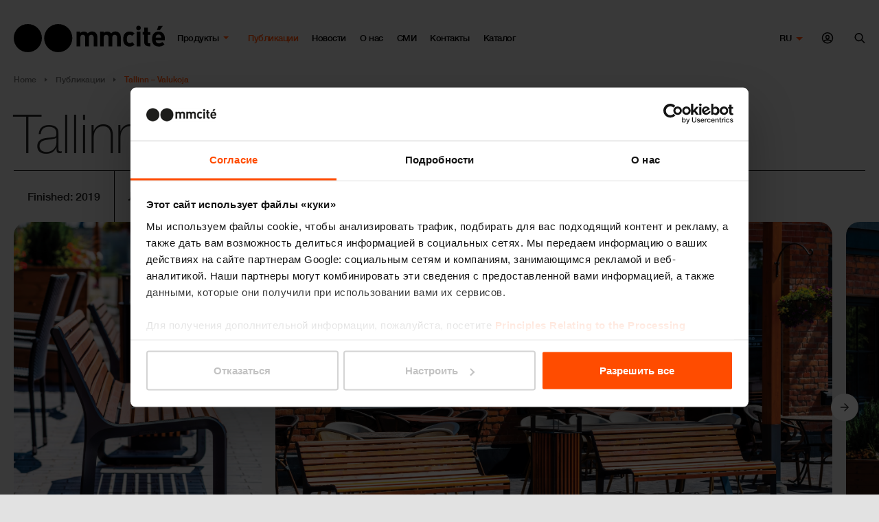

--- FILE ---
content_type: application/javascript
request_url: https://www.mmcite.com/assets/front/js/main.js?v=50730849
body_size: 25310
content:
"use strict";function _toConsumableArray(e){return _arrayWithoutHoles(e)||_iterableToArray(e)||_unsupportedIterableToArray(e)||_nonIterableSpread()}function _nonIterableSpread(){throw new TypeError("Invalid attempt to spread non-iterable instance.\nIn order to be iterable, non-array objects must have a [Symbol.iterator]() method.")}function _iterableToArray(e){if("undefined"!=typeof Symbol&&null!=e[Symbol.iterator]||null!=e["@@iterator"])return Array.from(e)}function _arrayWithoutHoles(e){if(Array.isArray(e))return _arrayLikeToArray(e)}function _createForOfIteratorHelper(e,t){var o="undefined"!=typeof Symbol&&e[Symbol.iterator]||e["@@iterator"];if(!o){if(Array.isArray(e)||(o=_unsupportedIterableToArray(e))||t&&e&&"number"==typeof e.length){o&&(e=o);var n=0,a=function(){};return{s:a,n:function(){return n>=e.length?{done:!0}:{done:!1,value:e[n++]}},e:function(e){throw e},f:a}}throw new TypeError("Invalid attempt to iterate non-iterable instance.\nIn order to be iterable, non-array objects must have a [Symbol.iterator]() method.")}var i,r=!0,s=!1;return{s:function(){o=o.call(e)},n:function(){var e=o.next();return r=e.done,e},e:function(e){s=!0,i=e},f:function(){try{r||null==o.return||o.return()}finally{if(s)throw i}}}}function ownKeys(e,t){var o=Object.keys(e);if(Object.getOwnPropertySymbols){var n=Object.getOwnPropertySymbols(e);t&&(n=n.filter((function(t){return Object.getOwnPropertyDescriptor(e,t).enumerable}))),o.push.apply(o,n)}return o}function _objectSpread(e){for(var t=1;t<arguments.length;t++){var o=null!=arguments[t]?arguments[t]:{};t%2?ownKeys(Object(o),!0).forEach((function(t){_defineProperty(e,t,o[t])})):Object.getOwnPropertyDescriptors?Object.defineProperties(e,Object.getOwnPropertyDescriptors(o)):ownKeys(Object(o)).forEach((function(t){Object.defineProperty(e,t,Object.getOwnPropertyDescriptor(o,t))}))}return e}function _defineProperty(e,t,o){return t in e?Object.defineProperty(e,t,{value:o,enumerable:!0,configurable:!0,writable:!0}):e[t]=o,e}function _classCallCheck(e,t){if(!(e instanceof t))throw new TypeError("Cannot call a class as a function")}function _defineProperties(e,t){for(var o=0;o<t.length;o++){var n=t[o];n.enumerable=n.enumerable||!1,n.configurable=!0,"value"in n&&(n.writable=!0),Object.defineProperty(e,n.key,n)}}function _createClass(e,t,o){return t&&_defineProperties(e.prototype,t),o&&_defineProperties(e,o),Object.defineProperty(e,"prototype",{writable:!1}),e}function _typeof(e){return(_typeof="function"==typeof Symbol&&"symbol"==typeof Symbol.iterator?function(e){return typeof e}:function(e){return e&&"function"==typeof Symbol&&e.constructor===Symbol&&e!==Symbol.prototype?"symbol":typeof e})(e)}function _slicedToArray(e,t){return _arrayWithHoles(e)||_iterableToArrayLimit(e,t)||_unsupportedIterableToArray(e,t)||_nonIterableRest()}function _nonIterableRest(){throw new TypeError("Invalid attempt to destructure non-iterable instance.\nIn order to be iterable, non-array objects must have a [Symbol.iterator]() method.")}function _unsupportedIterableToArray(e,t){if(e){if("string"==typeof e)return _arrayLikeToArray(e,t);var o=Object.prototype.toString.call(e).slice(8,-1);return"Object"===o&&e.constructor&&(o=e.constructor.name),"Map"===o||"Set"===o?Array.from(e):"Arguments"===o||/^(?:Ui|I)nt(?:8|16|32)(?:Clamped)?Array$/.test(o)?_arrayLikeToArray(e,t):void 0}}function _arrayLikeToArray(e,t){(null==t||t>e.length)&&(t=e.length);for(var o=0,n=new Array(t);o<t;o++)n[o]=e[o];return n}function _iterableToArrayLimit(e,t){var o=null==e?null:"undefined"!=typeof Symbol&&e[Symbol.iterator]||e["@@iterator"];if(null!=o){var n,a,i=[],r=!0,s=!1;try{for(o=o.call(e);!(r=(n=o.next()).done)&&(i.push(n.value),!t||i.length!==t);r=!0);}catch(e){s=!0,a=e}finally{try{r||null==o.return||o.return()}finally{if(s)throw a}}return i}}function _arrayWithHoles(e){if(Array.isArray(e))return e}function getVimeoThumbnail(e){var t=$('.js-vimeo-thumbnail[data-video-id="'+e+'"]');$.ajax({type:"GET",url:"https://vimeo.com/api/oembed.json?url=https%3A//vimeo.com/"+e,dataType:"json",success:function(e){e.thumbnail_url_with_play_button&&t.each((function(){$(this).attr("src",e.thumbnail_url_with_play_button).removeClass("invisible").closest(".js-flickity-main, .js-flickity-nav").flickity("reposition")}))}})}function getVimeoIframeThumbnails(){$(".video-holder").each((function(){var e=$(this),t=e.find(".video-block");"none"===e.css("background-image")&&t.each((function(){var t=$(this).data("vimeo-id");t&&$.ajax({type:"GET",url:"https://vimeo.com/api/oembed.json?url=https%3A//vimeo.com/"+t,dataType:"json",success:function(t){if(t.thumbnail_url){var o="_"+t.thumbnail_width+"x"+t.thumbnail_height,n=t.thumbnail_url.replace(o,"");e.css({backgroundImage:'url("'+n+'")'})}}})}))}))}$(document).on("click",".js-ajax-load",(function(e){e.preventDefault();var t=$(this),o=t.data("lang"),n=o?"/"+o+t.data("href"):t.data("href"),a=t.attr("href"),i=t.closest(".js-ajax-content"),r=t.closest(".js-ajax-button");n&&$.ajax({type:"GET",url:n,dataType:"json",beforeSend:function(){t.addClass("btn-spinner")},success:function(e){if(r.remove(),i.append($(e.content)),window.history.pushState(null,null,a),"news"===t.attr("data-catalog")||"event"===t.attr("data-catalog")){var o=null;i.find("[data-year]").each((function(){var e=$(this);o!==e.attr("data-year")?(o=e.attr("data-year"),console.log("Saved new year ".concat(o,"."))):(e.hide(),console.log("Hiding ".concat(o," header.")))}))}},complete:function(){t.removeClass("btn-spinner")}})}));var countryAjaxCall=null;$(document).on("click",".js-contact-ajax",(function(){var e=$(this),t=e.data("target"),o=e.data("value"),n=e.data("lang"),a=e.closest(".js-contact-container"),i="/"+n+"/ajax/office/office-filter-list/filter?"+t+"="+o,r=window.location.pathname+"?"+t+"="+o;if("state"===t){var s=a.find('[data-target="country"].selected').data("value");i="/"+n+"/ajax/office/office-filter-list/filter?country="+s+"&"+t+"="+o,r=window.location.pathname+"?country="+s+"&"+t+"="+o}countryAjaxCall=$.ajax({url:i,method:"POST",success:function(e){a.replaceWith(e.content),window.history.pushState(null,null,r),sameHeightInit()},error:function(e,t,o){console.warn(t)},beforeSend:function(){countryAjaxCall&&countryAjaxCall.abort()}})}));var referenceAjaxCall=null;$(document).on("click",".js-filter-ajax",(function(e){var t=$(this),o=t.data("target"),n=t.data("value"),a=t.data("type"),i=t.data("lang"),r=t.closest(".js-ajax-container"),s=r.data(),l=r.find(".js-ajax-content"),c=getUrlParams(window.location.search),d=c.hasOwnProperty("".concat(o)),u=$('[data-hide="filtered"]'),f=t.closest(".dropdown");if(e.preventDefault(),d&&(n||delete c[o]),n){if(d&&n===c[o])return;c[o]=n,c.hasOwnProperty("limit")&&delete c.limit,c.hasOwnProperty("offset")&&delete c.offset}var h="?",m="?";null!=s&&s.ajaxParamName&&(m+="".concat(s.ajaxParamName,"=").concat(s.ajaxParamValue,"&"));for(var p=0,g=Object.entries(c);p<g.length;p++){var v=_slicedToArray(g[p],2),y=v[0],w=v[1];h+="".concat(y,"=").concat(w,"&"),m+="".concat(y,"=").concat(w,"&")}h=h.slice(0,-1),m=m.slice(0,-1);var b=window.location.pathname+h,_="/"+i+"/ajax/"+a+"/list/filter"+m;referenceAjaxCall=$.ajax({url:_,method:"POST",success:function(e){l.html(e.content),window.history.pushState(null,null,b);var o=l.find(".js-dropdowns"),n=o.html();t.closest(".js-ajax-container").find(".js-dropdowns:first").html(n),o.remove(),popoverInit(),h?u.hide():u.show()},error:function(e,t,o){console.warn(t)},beforeSend:function(){referenceAjaxCall&&referenceAjaxCall.abort(),r.find(".dropdown.loading").removeClass("loading"),f.addClass("loading")}})}));var tooltipDownload=$("#tooltipDownload");$(document).on("click","a[download]:not(.js-download)",(function(e){if(!isInternetExplorer()){e.preventDefault();var t=$(this),o=t.attr("href"),n=o.split("/").pop().replace(/^\d*-/,"");tooltipDownload.hasClass("active")||$.ajax({type:"GET",url:o,xhrFields:{responseType:"blob"},success:function(e,t,o){var a=document.createElement("a"),i=window.URL.createObjectURL(e);tooltipDownload.addClass("info-box--success"),setTimeout((function(){tooltipDownload.removeClass("active"),setTimeout((function(){tooltipDownload.removeClass("info-box--success")}),300)}),3e3);var r=o.getResponseHeader("Content-Disposition");if(r&&-1!==r.indexOf("attachment")){var s=/filename[^;=\n]*=((['"]).*?\2|[^;\n]*)/.exec(r);null!=s&&s[1]&&(n=s[1].replace(/['"]/g,""))}a.href=i,a.download=n,a.className="js-download",document.body.append(a),a.click(),a.remove(),window.URL.revokeObjectURL(i)},error:function(){tooltipDownload.addClass("info-box--primary"),setTimeout((function(){tooltipDownload.removeClass("active"),setTimeout((function(){tooltipDownload.removeClass("info-box--primary")}),300)}),3e3)},beforeSend:function(){tooltipDownload.addClass("active");var e=$("[data-product-name]").data("product-name"),o=t.data("download-type"),n={event:"download"};e&&(n["item-name"]=e),o&&(n["download-type"]=o),pushDataLayerEvent(n)}})}}));var filter=".js-model-filter",filterInputs=".js-model-filter :input",filterInputsChecked=".js-model-filter :input:checked",filterAjaxCall=null;function filterAjax(e){e=void 0===e||e;var t=getEventLabel($(filterInputs).serializeArray(),"name"),o=$(filter).data("lang"),n="/ajax/product/variant-filter-list/filter?"+t,a=o?"/"+o+n:n;filterAjaxCall&&filterAjaxCall.abort(),hideAllTooltips(),filterAjaxCall=$.ajax({type:"POST",url:a,dataType:"json",data:$(filterInputs).serialize(),beforeSend:function(){$(filterInputsChecked).length?$(".js-filter").addClass("is-filtered"):$(".js-filter").removeClass("is-filtered")},success:function(t){if($(filter).empty().html(t.content),e){var o=$(filterInputsChecked).serializeArray(),n=getEventLabel(o,"name");o.length?window.history.pushState(null,null,window.location.pathname+"?"+n):window.history.pushState(null,null,window.location.pathname)}popoverInit(),lazyLoadFilterParams(),initFilickityBasicArrows()}})}$(document).on("change",filterInputs,(function(){filterAjax(!0)})),$(document).on("click",".js-model-filter-reset",(function(e){e.preventDefault(),$(filterInputsChecked).prop("checked",!1),filterAjax(!0)}));var originalUrl=null;function stripHashFromUrl(e){return String(e).split("#")[0]}function ajaxFilterOnHistoryChange(){var e=$(filter);if(e.length){var t=getUrlParams(window.location.search);e.find(":input:checked").prop("checked",!1),$.each(t,(function(t,o){var n=o.split(",");$.each(n,(function(o,n){e.find(':input[name="'+t+'"][value="'+n+'"]').prop("checked",!0)}))})),filterAjax(!1)}}$(document).ready((function(){originalUrl=window.location.href})),window.onpopstate=function(e){stripHashFromUrl(originalUrl)!==stripHashFromUrl(e.target.originalUrl)&&ajaxFilterOnHistoryChange()};var resizeDebounceTimer,groupBy=function(e,t){return e.reduce((function(e,o){return(e[o[t]]=e[o[t]]||[]).push(o),e}),{})};function getEventLabel(e){var t=groupBy(e,"name");return Object.entries(t).map((function(e){return e[0]+"="+e[1].map((function(e){return encodeURIComponent(e.value)})).join(",")})).join("&")}function getUrlParams(e){var t=e.slice(e.indexOf("?")+1).split("&"),o={};return t.map((function(e){var t=e.split("=")[0],n=e.split("=")[1];t&&(o[t]=decodeURIComponent(n))})),o}function lazyLoadFilterParams(){$(".filter .lazyload, .model__header .lazyload").addClass("lazypreload")}!function(e){"function"==typeof define&&define.amd?define(["jquery"],e):"undefined"!=typeof module&&module.exports?module.exports=e(require("jquery")):e(jQuery)}((function(e){var t=-1,o=-1,n=function(e){return parseFloat(e)||0},a=function(t){var o=e(t),a=null,i=[];return o.each((function(){var t=e(this),o=t.offset().top-n(t.css("margin-top")),r=i.length>0?i[i.length-1]:null;null===r?i.push(t):Math.floor(Math.abs(a-o))<=1?i[i.length-1]=r.add(t):i.push(t),a=o})),i},i=function(t){var o={byRow:!0,property:"height",target:null,remove:!1};return"object"===_typeof(t)?e.extend(o,t):("boolean"==typeof t?o.byRow=t:"remove"===t&&(o.remove=!0),o)},r=e.fn.matchHeight=function(t){var o=i(t);if(o.remove){var n=this;return this.css(o.property,""),e.each(r._groups,(function(e,t){t.elements=t.elements.not(n)})),this}return this.length<=1&&!o.target||(r._groups.push({elements:this,options:o}),r._apply(this,o)),this};r.version="master",r._groups=[],r._throttle=80,r._maintainScroll=!1,r._beforeUpdate=null,r._afterUpdate=null,r._rows=a,r._parse=n,r._parseOptions=i,r._apply=function(t,o){var s=i(o),l=e(t),c=[l],d=e(window).scrollTop(),u=e("html").outerHeight(!0),f=l.parents().filter(":hidden");return f.each((function(){var t=e(this);t.data("style-cache",t.attr("style"))})),f.css("display","block"),s.byRow&&!s.target&&(l.each((function(){var t=e(this),o=t.css("display");"inline-block"!==o&&"flex"!==o&&"inline-flex"!==o&&(o="block"),t.data("style-cache",t.attr("style")),t.css({display:o,"padding-top":"0","padding-bottom":"0","margin-top":"0","margin-bottom":"0","border-top-width":"0","border-bottom-width":"0",height:"100px",overflow:"hidden"})})),c=a(l),l.each((function(){var t=e(this);t.attr("style",t.data("style-cache")||"")}))),e.each(c,(function(t,o){var a=e(o),i=0;if(s.target)i=s.target.outerHeight(!1);else{if(s.byRow&&a.length<=1)return void a.css(s.property,"");a.each((function(){var t=e(this),o=t.attr("style"),n=t.css("display");"inline-block"!==n&&"flex"!==n&&"inline-flex"!==n&&(n="block");var a={display:n};a[s.property]="",t.css(a),t.outerHeight(!1)>i&&(i=t.outerHeight(!1)),o?t.attr("style",o):t.css("display","")}))}a.each((function(){var t=e(this),o=0;s.target&&t.is(s.target)||("border-box"!==t.css("box-sizing")&&(o+=n(t.css("border-top-width"))+n(t.css("border-bottom-width")),o+=n(t.css("padding-top"))+n(t.css("padding-bottom"))),t.css(s.property,i-o+"px"))}))})),f.each((function(){var t=e(this);t.attr("style",t.data("style-cache")||null)})),r._maintainScroll&&e(window).scrollTop(d/u*e("html").outerHeight(!0)),this},r._applyDataApi=function(){var t={};e("[data-match-height], [data-mh]").each((function(){var o=e(this),n=o.attr("data-mh")||o.attr("data-match-height");t[n]=n in t?t[n].add(o):o})),e.each(t,(function(){this.matchHeight(!0)}))};var s=function(t){r._beforeUpdate&&r._beforeUpdate(t,r._groups),e.each(r._groups,(function(){r._apply(this.elements,this.options)})),r._afterUpdate&&r._afterUpdate(t,r._groups)};r._update=function(n,a){if(a&&"resize"===a.type){var i=e(window).width();if(i===t)return;t=i}n?-1===o&&(o=setTimeout((function(){s(a),o=-1}),r._throttle)):s(a)},e(r._applyDataApi);var l=e.fn.on?"on":"bind";e(window)[l]("load",(function(e){r._update(!1,e)})),e(window)[l]("resize orientationchange",(function(e){r._update(!0,e)}))})),function(e,t){var o=function(e,t){if(t.getElementsByClassName){var o,n,a=t.documentElement,i=e.Date,r=e.HTMLPictureElement,s="addEventListener",l="getAttribute",c=e[s],d=e.setTimeout,u=e.requestAnimationFrame||d,f=e.requestIdleCallback,h=/^picture$/i,m=["load","error","lazyincluded","_lazyloaded"],p={},g=Array.prototype.forEach,v=function(e,t){return p[t]||(p[t]=new RegExp("(\\s|^)"+t+"(\\s|$)")),p[t].test(e[l]("class")||"")&&p[t]},y=function(e,t){v(e,t)||e.setAttribute("class",(e[l]("class")||"").trim()+" "+t)},w=function(e,t){var o;(o=v(e,t))&&e.setAttribute("class",(e[l]("class")||"").replace(o," "))},b=function e(t,o,n){var a=n?s:"removeEventListener";n&&e(t,o),m.forEach((function(e){t[a](e,o)}))},$=function(e,n,a,i,r){var s=t.createEvent("Event");return a||(a={}),a.instance=o,s.initEvent(n,!i,!r),s.detail=a,e.dispatchEvent(s),s},_=function(t,o){var a;!r&&(a=e.picturefill||n.pf)?(o&&o.src&&!t[l]("srcset")&&t.setAttribute("srcset",o.src),a({reevaluate:!0,elements:[t]})):o&&o.src&&(t.src=o.src)},j=function(e,t){return(getComputedStyle(e,null)||{})[t]},k=function(e,t,o){for(o=o||e.offsetWidth;o<n.minSize&&t&&!e._lazysizesWidth;)o=t.offsetWidth,t=t.parentNode;return o},C=function(){var e,o,n=[],a=[],i=n,r=function(){var t=i;for(i=n.length?a:n,e=!0,o=!1;t.length;)t.shift()();e=!1},s=function(n,a){e&&!a?n.apply(this,arguments):(i.push(n),o||(o=!0,(t.hidden?d:u)(r)))};return s._lsFlush=r,s}(),x=function(e,t){return t?function(){C(e)}:function(){var t=this,o=arguments;C((function(){e.apply(t,o)}))}},T=function(e){var t,o=0,a=n.throttleDelay,r=n.ricTimeout,s=function(){t=!1,o=i.now(),e()},l=f&&r>49?function(){f(s,{timeout:r}),r!==n.ricTimeout&&(r=n.ricTimeout)}:x((function(){d(s)}),!0);return function(e){var n;(e=!0===e)&&(r=33),t||(t=!0,(n=a-(i.now()-o))<0&&(n=0),e||n<9?l():d(l,n))}},S=function(e){var t,o,n=function(){t=null,e()},a=function e(){var t=i.now()-o;t<99?d(e,99-t):(f||n)(n)};return function(){o=i.now(),t||(t=d(a,99))}};!function(){var t,o={lazyClass:"lazyload",loadedClass:"lazyloaded",loadingClass:"lazyloading",preloadClass:"lazypreload",errorClass:"lazyerror",autosizesClass:"lazyautosizes",srcAttr:"data-src",srcsetAttr:"data-srcset",sizesAttr:"data-sizes",minSize:40,customMedia:{},init:!0,expFactor:1.5,hFac:.8,loadMode:2,loadHidden:!0,ricTimeout:0,throttleDelay:125};for(t in n=e.lazySizesConfig||e.lazysizesConfig||{},o)t in n||(n[t]=o[t]);e.lazySizesConfig=n,d((function(){n.init&&I()}))}();var A=function(){var r,u,f,m,p,k,A,I,E,O,P,H=/^img$/i,N=/^iframe$/i,L="onscroll"in e&&!/(gle|ing)bot/.test(navigator.userAgent),F=0,D=0,R=-1,U=function e(t){D--,t&&t.target&&b(t.target,e),(!t||D<0||!t.target)&&(D=0)},W=function(e,o){var n,i=e,r="hidden"==j(t.body,"visibility")||"hidden"!=j(e.parentNode,"visibility")&&"hidden"!=j(e,"visibility");for(I-=o,P+=o,E-=o,O+=o;r&&(i=i.offsetParent)&&i!=t.body&&i!=a;)(r=(j(i,"opacity")||1)>0)&&"visible"!=j(i,"overflow")&&(n=i.getBoundingClientRect(),r=O>n.left&&E<n.right&&P>n.top-1&&I<n.bottom+1);return r},M=function(){var e,i,s,c,d,f,h,p,g,v,y,w,b=o.elements;if((m=n.loadMode)&&D<8&&(e=b.length)){for(i=0,R++,y=(v=!n.expand||n.expand<1?a.clientHeight>500&&a.clientWidth>500?500:370:n.expand)*n.expFactor,w=n.hFac,F<y&&D<1&&R>2&&m>2&&!t.hidden?(F=y,R=0):F=m>1&&R>1&&D<6?v:0;i<e;i++)if(b[i]&&!b[i]._lazyRace)if(L)if((p=b[i][l]("data-expand"))&&(f=1*p)||(f=F),g!==f&&(k=innerWidth+f*w,A=innerHeight+f,h=-1*f,g=f),s=b[i].getBoundingClientRect(),(P=s.bottom)>=h&&(I=s.top)<=A&&(O=s.right)>=h*w&&(E=s.left)<=k&&(P||O||E||I)&&(n.loadHidden||"hidden"!=j(b[i],"visibility"))&&(u&&D<3&&!p&&(m<3||R<4)||W(b[i],f))){if(Y(b[i]),d=!0,D>9)break}else!d&&u&&!c&&D<4&&R<4&&m>2&&(r[0]||n.preloadAfterLoad)&&(r[0]||!p&&(P||O||E||I||"auto"!=b[i][l](n.sizesAttr)))&&(c=r[0]||b[i]);else Y(b[i]);c&&!d&&Y(c)}},q=T(M),B=function(e){y(e.target,n.loadedClass),w(e.target,n.loadingClass),b(e.target,V),$(e.target,"lazyloaded")},K=x(B),V=function(e){K({target:e.target})},Q=function(e){var t,o=e[l](n.srcsetAttr);(t=n.customMedia[e[l]("data-media")||e[l]("media")])&&e.setAttribute("media",t),o&&e.setAttribute("srcset",o)},G=x((function(e,t,o,a,i){var r,s,c,u,m,p;(m=$(e,"lazybeforeunveil",t)).defaultPrevented||(a&&(o?y(e,n.autosizesClass):e.setAttribute("sizes",a)),s=e[l](n.srcsetAttr),r=e[l](n.srcAttr),i&&(u=(c=e.parentNode)&&h.test(c.nodeName||"")),p=t.firesLoad||"src"in e&&(s||r||u),m={target:e},p&&(b(e,U,!0),clearTimeout(f),f=d(U,2500),y(e,n.loadingClass),b(e,V,!0)),u&&g.call(c.getElementsByTagName("source"),Q),s?e.setAttribute("srcset",s):r&&!u&&(N.test(e.nodeName)?function(e,t){try{e.contentWindow.location.replace(t)}catch(o){e.src=t}}(e,r):e.src=r),i&&(s||u)&&_(e,{src:r})),e._lazyRace&&delete e._lazyRace,w(e,n.lazyClass),C((function(){(!p||e.complete&&e.naturalWidth>1)&&(p?U(m):D--,B(m))}),!0)})),Y=function(e){var t,o=H.test(e.nodeName),a=o&&(e[l](n.sizesAttr)||e[l]("sizes")),i="auto"==a;(!i&&u||!o||!e[l]("src")&&!e.srcset||e.complete||v(e,n.errorClass)||!v(e,n.lazyClass))&&(t=$(e,"lazyunveilread").detail,i&&z.updateElem(e,!0,e.offsetWidth),e._lazyRace=!0,D++,G(e,t,i,a,o))},Z=function(){if(!u){if(i.now()-p<999)return void d(Z,999);var e=S((function(){n.loadMode=3,q()}));u=!0,n.loadMode=3,q(),c("scroll",(function(){3==n.loadMode&&(n.loadMode=2),e()}),!0)}};return{_:function(){p=i.now(),o.elements=t.getElementsByClassName(n.lazyClass),r=t.getElementsByClassName(n.lazyClass+" "+n.preloadClass),c("scroll",q,!0),c("resize",q,!0),e.MutationObserver?new MutationObserver(q).observe(a,{childList:!0,subtree:!0,attributes:!0}):(a[s]("DOMNodeInserted",q,!0),a[s]("DOMAttrModified",q,!0),setInterval(q,999)),c("hashchange",q,!0),["focus","mouseover","click","load","transitionend","animationend","webkitAnimationEnd"].forEach((function(e){t[s](e,q,!0)})),/d$|^c/.test(t.readyState)?Z():(c("load",Z),t[s]("DOMContentLoaded",q),d(Z,2e4)),o.elements.length?(M(),C._lsFlush()):q()},checkElems:q,unveil:Y}}(),z=function(){var e,o=x((function(e,t,o,n){var a,i,r;if(e._lazysizesWidth=n,n+="px",e.setAttribute("sizes",n),h.test(t.nodeName||""))for(i=0,r=(a=t.getElementsByTagName("source")).length;i<r;i++)a[i].setAttribute("sizes",n);o.detail.dataAttr||_(e,o.detail)})),a=function(e,t,n){var a,i=e.parentNode;i&&(n=k(e,i,n),a=$(e,"lazybeforesizes",{width:n,dataAttr:!!t}),a.defaultPrevented||(n=a.detail.width)&&n!==e._lazysizesWidth&&o(e,i,a,n))},i=S((function(){var t,o=e.length;if(o)for(t=0;t<o;t++)a(e[t])}));return{_:function(){e=t.getElementsByClassName(n.autosizesClass),c("resize",i)},checkElems:i,updateElem:a}}(),I=function e(){e.i||(e.i=!0,z._(),A._())};return o={cfg:n,autoSizer:z,loader:A,init:I,uP:_,aC:y,rC:w,hC:v,fire:$,gW:k,rAF:C}}}(e,e.document);e.lazySizes=o,"object"==("undefined"==typeof module?"undefined":_typeof(module))&&module.exports&&(module.exports=o)}(window),$(document).ready((function(){if("undefined"!=typeof LocomotiveScroll){var e=new LocomotiveScroll({el:document.querySelector("[data-scroll-container]"),smooth:!0,smartphone:{smooth:!1}});document.addEventListener("lazyloaded",(function(){e.update()})),animateIntroSection()}})),$(document).ready((function(){$(".lightbox a:has(img)").addClass("picture-preview");var e=$(".picture-preview");e.length&&"function"==typeof $.swipebox&&e.swipebox(),legacyUrlRedirection(),screenWidth=$(window).width(),screenHeight=$(window).height(),$(document).on("submit",".js-form",(function(e){e.preventDefault();var t=$(this),o=new FormData(t[0]),n=t.find("button[type=submit]"),a=t.next(".js-form-message"),i=function(e){var t=!0;return $(e).find(".form-validate-message *").hide(),$(e).find(".form-group").removeClass("form-notvalid"),$(e).find(".form-group").each((function(){if($(this).hasClass("required")&&$(this).find(".js-form-number").length>0&&(validNumber($(this).find(".form-control").val())||($(this).find(".form-control").parent().addClass("form-notvalid"),$(this).find(".js-form-validate-message-number").show(),t=!1)),$(this).find(".js-checkbox-required").length>0&&($(this).find(".js-checkbox-required").is(":checked")||($(this).closest(".form-group").find(".js-form-validate-message-required").show(),$(this).closest(".form-group").addClass("form-notvalid"),t=!1)),$(this).find(".js-form-required").length>0){var e,o=$(this).find(".form-control");if(o.hasClass("js-required-exclusive"))$(this).closest(".js-form").find(".js-required-exclusive").each((function(){var t=$(this).val();t&&(e=t)})),e||($(this).find(".js-form-validate-message-required").show(),$(this).find(".js-form-validate-message-required").css("display","block"),$(this).find(".form-control").addClass("form-notvalid"),t=!1);else""===o.val()&&($(this).find(".js-form-validate-message-required").show(),$(this).find(".form-control").parent().addClass("form-notvalid"),t=!1)}$(this).hasClass("required")&&$(this).find(".js-form-phone").length>0&&(validPhone($(this).find(".form-control").val())||($(this).find(".js-form-validate-message-phone").show(),$(this).find(".form-control").parent().addClass("form-notvalid"),t=!1)),$(this).hasClass("required")&&$(this).find(".js-form-email").length>0&&(validEmail($(this).find(".form-control").val())||($(this).find(".js-form-validate-message-email").show(),$(this).find(".form-control").parent().addClass("form-notvalid"),t=!1))})),t}(t),r=t.closest(".modal");checkPasswords(e,t),i&&$.ajax({type:"POST",url:t.attr("action"),data:o,processData:!1,contentType:!1,beforeSend:function(){n.addClass("btn-spinner"),a.removeClass("form-message__success").removeClass("form-message__error")},complete:function(){n.removeClass("btn-spinner")},success:function(e){if("success"===e.status||"OK"===e.status){if(t[0].reset(),$("#univerzalni-cislo").val(42),t.hasClass("js-overlay-success")){var o=t.find('[data-overlay-type="success"]');o.find("[data-overlay-message]").html(e.message),o.fadeIn(),r.addClass("overlay-shown")}else a.addClass("form-message--show").addClass("form-message__success").delay(5e3).queue((function(){$(this).removeClass("form-message--show").dequeue()})),a.find(".js-form-message__text").html(e.message).fadeIn().delay(5e3).fadeOut().removeClass("form-message__success");"contactFormModal"===r.closest(".modal").prop("id")&&pushDataLayerEvent("form_product")}else if("error"===e.status)if(t.hasClass("js-overlay-success")){var i=t.find('[data-overlay-type="error"]');r.addClass("overlay-shown"),i.fadeIn().delay(5e3).queue((function(){i.fadeOut().dequeue(),r.removeClass("overlay-shown")}))}else a.addClass("form-message--show").addClass("form-message__error").fadeIn().delay(5e3).queue((function(){$(this).removeClass("form-message--show").dequeue()})),a.find(".js-form-message__text").html(e.message);else e.error||alert("Neznámá chyba");n.removeClass("btn-spinner").addClass("btn-check").delay(2300).queue((function(){n.removeClass("btn-check").dequeue()})),t.hasClass("newsletter-form")&&pushDataLayerEvent("newsletter-signup")}})})),$(document).on("submit",".js-check-passwords",(function(e){checkPasswords(e,$(this))})),$(document).on("click",".js-form-message__close",(function(e){$(this).closest(".js-form-message").removeClass("form-message--show")})),$(document).on("keydown",".js-form .form-control",(function(){$(this).closest(".form-group ").find(".form-validate-message *").fadeOut(300),$(this).closest(".form-group ").removeClass("form-notvalid")})),$(document).on("click",".js-form .js-checkbox-required",(function(){$(this).closest(".form-group").find(".js-form-validate-message-required").hide()})),$(".about--black").click((function(){$("header.header").toggleClass("header--black-about"),$(this).parent().closest("nav").toggleClass("open")}));var t,o=$(".js-header"),n=o.height();$(window).on("scroll",(function(){var e=$(this);o.toggleClass("fixed",e.scrollTop()>=n)})),$(".dropdown").on("show.bs.dropdown",(function(){$(this).find(".dropdown-menu").first().stop(!0,!0).slideDown()})),$(".dropdown").on("hide.bs.dropdown",(function(){$(this).find(".dropdown-menu").first().stop(!0,!0).slideUp()})),$(document).on("mouseenter","a.news-item",(function(){var e=$(this);e.hasClass("active")||($(".news-item").removeClass("active"),e.addClass("active"))})),objectFitImages&&objectFitImages(),initFilickityMain(),initFilickityNav(),initFilickityBasicArrows(),$(document).on("lazyloaded",".js-flickity-basic-arrows img",(function(){var e=$(this).closest(".js-flickity-basic-arrows");e.find(".lazyload").length||e.flickity("resize")})),$(document).on("click",".js-flickity-main .is-selected img, .js-flickity-main .is-selected .carousel__item__iframe__overlay",(function(){carouselToggleViewport($(this),!0)})),$(document).on("click",".js-carousel-close",(function(){carouselToggleViewport($(this),!1)})),$(document).on("click",".js-copy",(function(){var e=$(this),o=e.data("toggle");if(e.hasClass("js-copy--add-url")?copyStringToClipboard(window.location.origin+window.location.pathname+$(this).data("copy")):copyDataToClipboard(e,"copy"),o&&"tooltip"===o){var n=e.data("copy-confirm");n&&(e.popover("hide").attr("data-original-title",n).popover("show"),t=!0)}})),$(document).on("shown.bs.popover",(function(e){var o=$(e.target),n=o.data("copy-confirm"),a=o.attr("data-original-title");t&&n&&a&&n===a&&(o.attr("data-original-title",""),t=!1)})),$('a[href^="#"]').not(".noscroll").not('[href="#"]').not('[href="#0"]').on("click",(function(e){var t=$(this);if(t.data("allow-hash")||e.preventDefault(),!t.data("slide")&&!t.data("toggle")){var o=$(".header").height(),n=$(this.hash),a=n.attr("data-scroll-target"),i=a?n.closest(a):n,r=null;i.length?r=$(window).width()>1309?i.offset().top-o-16:i.offset().top-2*o-16:"scrollToTop"===t.attr("id")&&(r=0),null!==r&&$("html, body").stop().animate({scrollTop:r},900,"swing")}})),scrollToUrlHashOnLoad(),openTabWithHashOnLoad(),popoverInit(),$(document).on("mouseleave",".tooltip",(function(){$(this).popover("hide"),clearTimeout(tooltipHideTimeout)})),$(".js-toggle-search").click((function(){$(".search").fadeIn().addClass("active").find("input").first().focus(),$(".js-close-search").fadeIn(),disablePageScroll(),hideAllTooltips()})),$(".js-close-search").click((function(){$(".search").fadeOut().removeClass("active"),enablePageScroll()}));var a=$(".js-vimeo-iframe");a.length&&a.each((function(){getVimeoThumbnail($(this).data("videoId"))})),setNewsItemSize(),toggleFirstItemofCarousel($(".js-carousel-references")),sameHeightInit(),openAlertModal(),$(document).on("click",".js-variation-image",(function(){var e=$(this).find(".js-variation-image-large img").first().clone(),t=$(".js-modal-lightbox");t.find(".js-modal-lightbox-image").html(e),t.modal("show")})),$(".js-modal-lightbox").on("hidden.bs.modal",(function(){$(this).find(".js-modal-lightbox-image").empty()})),$(document).on("lazyloaded",".flickity img",(function(){var e=$(this).closest(".flickity-slider > *");e.find(".lazyload").length||e.addClass("is-lazyloaded")})),$(".flickity-slider > *").each((function(){var e=$(this);e.find(".lazyload").length||e.addClass("is-lazyloaded")})),highlightaboutUsMenu(),$.fn.extend({toggleText:function(e,t){return this.text(this.text()===t?e:t)}}),$(document).on("click",".js-expandable-toggle",(function(){var e=$(this),t=e.closest(".js-expandable-button").siblings(".js-expandable").first();t.toggleClass("opened").toggleClass("closed"),e.toggleText(e.data("text-closed"),e.data("text-opened")),e.text()===e.data("text-closed")&&$("body,html").animate({scrollTop:t.offset().top-250},300)})),$(window).width()>991&&$(document).on("mouseenter click touchstart",".js-fullsize-hover img",(function(){var e=$(this),t=$('<div id="fullsize" style="display: none;"></div>');t.append(e.clone()).fadeIn("fast"),$("body").append(t),t.find("img").on("mouseleave",(function(){t.fadeOut("fast",(function(){t.off("mouseleave click touchstart").remove()}))})),t.on("mouseleave click touchstart",(function(){t.fadeOut("fast",(function(){t.off("mouseleave click touchstart").remove()}))}))})),setFlickityArrowHeight(),handleFixedNavbar(),scrollTopButton(),getVimeoIframeThumbnails(),isInternetExplorer()&&$(".category-pill").addClass("is-lazyloaded"),handleFormFields(),addNumberToButton(),$(window).scroll((function(){handleFixedNavbar(),scrollTopButton()})),lazyPreload()}));var tooltipHideTimeout,screenWidth=null,screenHeight=null;function copyDataToClipboard(e,t){var o=$("<input>");$("body").append(o),o.val(t?$(e).data(t):$(e).text()).select(),document.execCommand("copy"),o.remove()}function copyStringToClipboard(e){var t=$("<input>");$("body").append(t),t.val(e).select(),document.execCommand("copy"),t.remove()}function scrollToUrlHashOnLoad(){var e=window.location.hash;if(e&&!e.match(/^#!/)&&$(e).length){"scrollRestoration"in history&&(history.scrollRestoration="manual");var t=$(e).offset().top-($(".header").height()+15);$("html, body").scrollTop(t)}}function openTabWithHashOnLoad(){var e=window.location.hash;e&&e.length&&$('a[href="'+e+'"]').tab("show")}function popoverInit(){$(".tooltip.show").remove(),$('[data-toggle="tooltip"]').each((function(){var e=$(this),t=e.attr("data-placement")?e.attr("data-placement"):"top";e.popover("hide").popover("dispose").popover({html:!0,trigger:"manual",placement:t,boundary:"viewport",fallbackPlacement:"flip",template:'<div class="tooltip"><div class="arrow"></div><div class="tooltip-inner popover-header"></div></div>'}).off("hover focus").on("hover focus",(function(){$(this).popover("show")})).off("mouseleave").on("mouseleave",(function(){var e=$(this);tooltipHideTimeout=setTimeout((function(){$(":hover").filter(".tooltip").length||e.popover("hide")}),100)}))})),$(document).on("mouseenter touchstart",'[data-toggle="tooltip"]',(function(){$(this).popover("show")}))}function setNewsItemSize(){var e=$(".news");if(!e.length||!browserSupportsPositionSticky())return!1;var t=e.find(".news-item__image img"),o=e.find(".news-item__image").slice(1,2).height();t.each((function(){$(this).css({maxHeight:o})}))}function carouselToggleViewport(e,t){var o=e.closest(".js-carousel"),n=o.find(".flickity");o.toggleClass("is-fullscreen",t),togglePageScroll(!t),n.each((function(){var e=$(this),o=e.closest(".js-carousel-wrapper").height(),n=e.find(".flickity-viewport"),a=e.data("flickity"),i=null==a?void 0:a.selectedIndex,r=!(null==a||!a.navCompanion),s=e.find(".is-selected").index();n.css({height:o}),e.find("img").css({transform:"translateZ(0)"}),e.flickity("resize").flickity("reposition"),i!==s&&!r&&t&&(e.flickity("select",s,!1,!0),indexOffset=s-i),t||null===indexOffset||r||(e.flickity("select",s-indexOffset>=0?s-indexOffset:0,!1,!0),indexOffset=null),e.find("img").css({transform:""})})),t&&(hideScrollTopButton(),pushDataLayerEvent("gallery-activated"))}$(window).on("resize",(function(){clearTimeout(resizeDebounceTimer),resizeDebounceTimer=setTimeout((function(){var e=$(window).width(),t=$(window).height();screenWidth!==e&&(screenWidth=e,carouselRecalculateHeight($(".js-flickity-main")),resizeFlickityCarousel(),setNewsItemSize(),toggleFirstItemofCarousel($(".js-carousel-references")),sameHeightInit(),setFlickityArrowHeight()),screenHeight!==t&&(screenHeight=t),repaintFluidFonts()}),200)})),$(document).on("lazyloaded",".js-flickity-main img, .js-flickity-nav img, .js-flickity-basic img",(function(){$(this).closest(".js-flickity-main, .js-flickity-nav, .js-flickity-basic").flickity("resize")})),$(document).on("change.flickity",".js-flickity-main",(function(e,t){$(this).closest(".js-carousel").find(".js-counter-index").text(t+1)})),$(document).on("click",".js-carousel-control",(function(e){e.preventDefault();var t=$(this),o=t.data("control");t.closest(".js-carousel").find(".js-flickity-main").flickity(o)}));var indexOffset=null;function carouselRecalculateHeight(e){e.each((function(){var e=$(this),t=e.find(".flickity-viewport");e.closest(".js-carousel.is-fullscreen").length?t.css({height:e.closest(".js-carousel-wrapper").height()}):t.css("height",""),e.flickity("resize").flickity("reposition")}))}var BREAKPOINT_SCREEN_MD=992,removedItem=null;function toggleFirstItemofCarousel(e){if(e.length)if($(window).width()>=BREAKPOINT_SCREEN_MD&&removedItem)e.flickity("insert",removedItem,0),removedItem=null;else if($(window).width()<BREAKPOINT_SCREEN_MD&&!removedItem){var t=e.find(".flickity-slider > *").first();removedItem=t,e.flickity("remove",t)}}function sameHeightInit(){var e={property:"min-height"};$(".js-same-height").matchHeight(e),$(".contact__row h6").matchHeight(e),$(".contact__row h4").matchHeight(e),$(".contact-detail__name").matchHeight(e),$(".press-contact__name").matchHeight(e),$(".press-contact__position").matchHeight(e),$(".press-contact").matchHeight(e),$(".contact-detail--border-bottom").matchHeight(e)}function setFlickityArrowHeight(){$(".js-flickity-arrows-height").each((function(){var e=$(this),t=e.data("height-target"),o=e.find(t).first().outerHeight();e.find(".flickity-button").css({height:o})}))}function checkPasswords(e,t){var o=t.find(".form-group.password"),n=o.find("input"),a=o.find(".error-password");if(n.length){var i=[];n.each((function(){i.push(this.value),$(this).on("keyup",(function(e){checkPasswords(e,t)}))}));var r=i.filter((function(e,t,o){return o.indexOf(e)===t}));n.length>1&&1!==r.length?(a.show(),e.preventDefault()):a.hide()}}$(document).on("click",'.js-tab-hash a[href^="#"]',(function(){var e=window.location.pathname,t=$(this).attr("href");window.history.pushState("","",e+t)}));var header=$(".js-header"),headerPreviousScroll=0;function handleFixedNavbar(){var e=$(window).scrollTop(),t=header.height();e>(screenWidth>=992?t+20:t+0)&&e<$(document).height()-$(window).height()?(header.addClass("fixed"),e>headerPreviousScroll?window.setTimeout(hideFixedNavbar,200):e<headerPreviousScroll&&window.setTimeout(showFixedNavbar,200),headerPreviousScroll=e):(header.removeClass("js-header--fixed"),hideFixedNavbar())}function showFixedNavbar(){pageIsScrollable&&header.addClass("active")}function hideFixedNavbar(){header.removeClass("active"),header.find('[data-toggle="dropdown"][aria-expanded="true"]').dropdown("toggle")}var pageIsScrollable=!0;function togglePageScroll(e){switch(e){case!0:enablePageScroll();break;case!1:disablePageScroll();break;default:!0===pageIsScrollable?disablePageScroll():enablePageScroll()}}function enablePageScroll(){if($(".js-header").hasClass("menu-open"))return!1;pageIsScrollable=!0,$("body, html").removeClass("overflow-hidden")}function disablePageScroll(){pageIsScrollable=!1,$("body, html").addClass("overflow-hidden")}function hideAllTooltips(){$('[data-toggle="tooltip"]').each((function(){$(this).popover("hide")}))}$(document).on("click",".js-read-more",(function(){var e=$(this),t=e.find(".js-read-more-text"),o=e.attr("data-text-active"),n=e.attr("data-text-inactive"),a=e.closest(".js-material-read-more").find(".js-material-read-more-content");n&&t.text()===n?(a.slideDown(),e.attr("title",o),t.text(o)):(a.slideUp(),e.attr("title",n),t.text(n))})),$(document).on("click",'a[href="login"]',(function(e){e.preventDefault(),hideAllTooltips(),$("#login").modal("show")})),$(document).on("show.bs.modal",".modal--video",(function(){disablePageScroll(),hideFixedNavbar(),hideScrollTopButton()})).on("hidden.bs.modal",".modal--video",(function(){enablePageScroll()}));var isSafari=void 0!==window.safari,causeRepaintsOn=$("h1, h2, h3, .h1, .h2, .h3");function repaintFluidFonts(){isSafari&&causeRepaintsOn.each((function(){var e=$(this),t=e.css("z-index");isNaN(parseInt(t))?e.css("z-index",t):e.css("z-index",1)}))}function initFilickityMain(){var e=$(".js-flickity-main");e.length&&e.flickity({contain:!0,prevNextButtons:!0,pageDots:!1,imagesLoaded:!1,setGallerySize:!0,adaptiveHeight:!1,groupCells:!0,lazyLoad:!1,arrowShape:"M21.408 44.25L56.592 8.125 48.683 0 0 50l48.683 50 7.909-8.125L21.408 55.75H100V44.267z"})}function initFilickityNav(){var e=$(".js-flickity-nav");e.length&&e.flickity({asNavFor:".js-flickity-main",contain:!0,pageDots:!1,imagesLoaded:!1,prevNextButtons:!1,groupCells:!0,cellAlign:"left",lazyload:!1})}function initFilickityBasicArrows(){var e=$(".js-flickity-basic-arrows");e.length&&e.flickity({contain:!0,pageDots:!1,prevNextButtons:!0,setGallerySize:!0,adaptiveHeight:!1,groupCells:!0,cellAlign:"left",lazyload:!1,arrowShape:"M21.408 44.25L56.592 8.125 48.683 0 0 50l48.683 50 7.909-8.125L21.408 55.75H100V44.267z"})}function resizeFlickityCarousel(){var e=$(".js-flickity-nav");e.length&&e.flickity("resize")}function b64DecodeUnicode(e){return decodeURIComponent(atob(e).split("").map((function(e){return"%"+("00"+e.charCodeAt(0).toString(16)).slice(-2)})).join(""))}function utf8_to_b64(e){return window.btoa(unescape(encodeURIComponent(e)))}function b64_to_utf8(e){return decodeURIComponent(escape(window.atob(e)))}function commaSeparateNumber(e){for(;/(\d+)(\d{3})/.test(e.toString());)e=e.toString().replace(/(\d+)(\d{3})/,"$1,$2");return e}function validNumber(e){return Number.isInteger(parseFloat(e))}function validEmail(e){return/^(([^<>()[\]\\.,;:\s@\"]+(\.[^<>()[\]\\.,;:\s@\"]+)*)|(\".+\"))@((\[[0-9]{1,3}\.[0-9]{1,3}\.[0-9]{1,3}\.[0-9]{1,3}\])|(([a-zA-Z\-0-9]+\.)+[a-zA-Z]{2,}))$/.test(e)}function validPhone(e){return/^[\+]?[()/0-9. -]{9,}$/.test(e)}function isInternetExplorer(){var e=window.navigator.userAgent,t=e.indexOf("MSIE "),o=e.indexOf("Trident/");return t>0||o>0}function browserSupportsPositionSticky(){if(localStorage.getItem("positionSticky"))return!0;var e="position:",t=" -webkit- -moz- -o- -ms- ".split(" "),o=document.createElement("a").style;o.cssText=e+t.join("sticky;"+e).slice(0,-e.length);var n=-1!==o.position.indexOf("sticky");return n&&localStorage.setItem("positionSticky","supported"),n}function pushDataLayerEvent(e){if(!e)return!1;var t="string"==typeof e?{event:e}:e;"undefined"!=typeof USER_ID&&(t.user_id=USER_ID),dataLayer.push(t)}function openAlertModal(){var e=$("#modal-alert"),t=e.data("id");getCookie("mmAlertOpened")!==t&&e.modal("show")}function setCookie(e,t,o){var n=e+"="+t;o&&(o.sameSitePolicy&&(n+=";samesite="+o.sameSitePolicy),o.path&&(n+=";path="+o.path),o.expires&&(n+=";expires="+o.expires)),document.cookie=n}function getCookie(e){for(var t=e+"=",o=decodeURIComponent(document.cookie).split(";"),n=0;n<o.length;n++){for(var a=o[n];" "===a.charAt(0);)a=a.substring(1);if(0===a.indexOf(t))return a.substring(t.length,a.length)}return""}function handleFormFields(){var e=$(".js-form-page-name");e.length&&(e.parents(".form-group").hide(),e.val(document.title.split("|")[0].trim()))}function highlightaboutUsMenu(){$("#about-menu").each((function(){var e=$(this).find(".nav-link"),t=e.filter((function(e,t){return $(this).attr("href").trim()===window.location.pathname}));t.length?t.each((function(){$(this).addClass("active")})):$(e.last()).addClass("active")}))}function addNumberToButton(){var e=$(".js-button-add-number"),t=$("[data-button-number-value]").first().attr("data-button-number-value");t&&e.each((function(){$(this).find(".btn").each((function(){var e=$(this),o=e.text();e.text("".concat(o," (").concat(t,")"))}))}))}function lazyPreload(){$("#jobListing").length&&$(".frontend__section .lazyload").addClass("lazypreload")}$(document).on("show.bs.dropdown",".blackheader",(function(){$(".js-header-wrapper").addClass("header--black"),screenWidth<992&&(disablePageScroll(),hideScrollTopButton(),hideAllTooltips())})).on("hide.bs.dropdown",".blackheader",(function(){setTimeout((function(){$(".blackheader").hasClass("show")||$(".js-header-wrapper").removeClass("header--black"),enablePageScroll()}),300)})),$(document).on("click","#navbarHamburger",(function(){var e=$(this);e.toggleClass("is-active"),e.closest(".js-header").toggleClass("menu-open")})),$(document).on("show.bs.collapse","#navbarNav, #about-menu",(function(){disablePageScroll()})).on("hidden.bs.collapse","#navbarNav, #about-menu",(function(){enablePageScroll()})),$(document).on("show.bs.dropdown",".dropdown",(function(e){$(this).find(".dropdown-menu").first().stop(!0,!0).removeClass("show").hide().slideDown(400,"easeOutQuad")})).on("hide.bs.dropdown",".dropdown",(function(e){$(this).find(".dropdown-menu").first().stop(!0,!0).show().slideUp(400,"easeOutQuad")})),jQuery.easing.jswing=jQuery.easing.swing,jQuery.extend(jQuery.easing,{def:"easeOutQuad",easeOutQuad:function(e,t,o,n,a){return-n*(t/=a)*(t-2)+o}}),$(document).on("hidden.bs.modal","#modal-alert",(function(){var e=new Date;e.setFullYear(e.getFullYear()+1),setCookie("mmAlertOpened",$(this).data("id"),{sameSitePolicy:"strict",path:"/",expires:e.toUTCString()})})),$(document).on("change","input[type=file]",(function(){this.defaultValue=this.value})),$(document).on("click","[data-filter-location]",(function(e){var t=$(this).attr("data-filter-location-value"),o=$("[data-filter-location-item]");e.preventDefault(),o.each((function(){var e=$(this),o=e.attr("data-filter-location-value");e.toggle(t===o)}))})),$(document).on("hide.bs.dropdown","[data-filter-location-reset]",(function(e){var t=$("[data-filter-location-item]");e&&!e.clickEvent&&t.show()})),$(document).on("hidden.bs.modal",".overlay-shown",(function(){var e=$(this),t=e.find(".form-overlay");e.removeClass("overlay-shown"),t.hide()})),$(document).ready((function(){$(".js-product-info").each((function(){var e,t=$(this),o=t.attr("name");switch(o){case"product-category":e=$(".breadcrumbs li:nth-last-child(2)").text().trim();break;case"product-name":e=$(".breadcrumbs li:last-child").text().trim();break;default:console.warn('Input info for "'.concat(o,'" is not handled.'))}e&&t.val(e)}))})),$(document).ready((function(){$(".js-form-group-hidden").closest(".form-group").hide()})),$(document).on("shown.bs.collapse",".header-collapse .collapse",(function(){var e=$(this).closest(".header-collapse").offset().top,t=$(".js-header").height();if(e){var o=$(window).scrollTop()+$(window).innerHeight();($(window).scrollTop()>e||o<e)&&$(document).scrollTop(e-t)}})),$(document).on("show.bs.modal",".js-modal-embed",(function(){console.log("Shown");var e=$(this).find("a[download]"),t=$("[data-product-name]").data("product-name"),o=e.data("download-type"),n={event:"download"};t&&(n["item-name"]=t),o&&(n["download-type"]=o),pushDataLayerEvent(n)})),$(document).on("show.bs.modal","#configurationModal",(function(){var e=$(this).find("iframe[data-src]");e.length&&e.attr("src",e.data("src"))}));var Movinwords=function(){function e(){var t=arguments.length>0&&void 0!==arguments[0]?arguments[0]:{};_classCallCheck(this,e),this._sentences=null,this._words=[],this._started=!1,this._visible="--v",this._events={},this._eventNames=["start","end","wordTransitionStart","wordTransitionEnd","letterTransitionStart","letterTransitionEnd"],this._classNames={base:"mw",word:"mw-w",letter:"mw-l"},this._options=_objectSpread({autostart:!0,duration:1e3,delay:100,offset:20,transition:"fadeIn",wordSpacing:null,highlight:{classname:"highlight",tag:"strong",words:[]},events:{},eventsTransitionProperty:"opacity"},t),this._registerEvents(),this._getSentences(),this._options.autostart&&this.start()}return _createClass(e,[{key:"_registerEvents",value:function(){var e=this._options.events;for(var t in e)e.hasOwnProperty(t)&&this._isAllowedEvent(t)&&this._addEventListener(t,e[t])}},{key:"_addEventListener",value:function(e,t){if("string"!=typeof e||"function"!=typeof t)return!1;void 0===this._events[e]&&(this._events[e]={listeners:[]}),this._events[e].listeners.push(t)}},{key:"_emitEvent",value:function(e,t){if(void 0===this._events[e])return!1;this._events[e].listeners.forEach((function(e){e(t)}))}},{key:"_isAllowedEvent",value:function(e){return this._eventNames.includes(e)}},{key:"_isEmptyArray",value:function(e){if(Array.isArray(e)&&e)return!e.length}},{key:"_isHighlightedWord",value:function(e){var t=this._options.highlight.words;return t&&!this._isEmptyArray(t)&&t.includes(e)}},{key:"_isLastLetterOfWord",value:function(e,t){return e===t-1}},{key:"_isLastWordOfSentence",value:function(e){var t,o=!1,n=_createForOfIteratorHelper(this._words.entries());try{for(n.s();!(t=n.n()).done;){var a=_slicedToArray(t.value,2),i=a[0];e===a[1]&&i+1===this._words.length&&(o=!0)}}catch(e){n.e(e)}finally{n.f()}return o}},{key:"_setCSSVariables",value:function(e){e.style.setProperty("--mw-word-spacing",this._getWordSpacing(e)),e.style.setProperty("--mw-duration","".concat(this._options.duration,"ms")),e.style.setProperty("--mw-delay","".concat(this._options.delay,"ms")),e.style.setProperty("--mw-offset",this._options.offset)}},{key:"_getWordSpacing",value:function(e){return this._options.wordSpacing?this._options.wordSpacing:.4*parseInt(window.getComputedStyle(e,null).getPropertyValue("font-size"))}},{key:"_getWordsArray",value:function(e){return this._words=e.innerText.trim().split(" "),this._words}},{key:"_getLettersArray",value:function(e){return _toConsumableArray(e.innerText)}},{key:"_getSentences",value:function(){var e=this;this._sentences=document.querySelectorAll(this._options.el),this._sentences.forEach((function(t){t.classList.add(e._classNames.base),t.classList.add(e._options.transition)}))}},{key:"_parseSentences",value:function(){var e=this;this._sentences.forEach((function(t){e._setCSSVariables(t),e._createAndAppendWordTags(t),e._createAndAppendLetterTags(t),setTimeout((function(){t.classList.add(e._visible),delete t.dataset[e._classNames.base]}),100)}))}},{key:"_appendTags",value:function(e,t){e.innerHTML="";var o,n=_createForOfIteratorHelper(t);try{for(n.s();!(o=n.n()).done;){var a=o.value;e.appendChild(a)}}catch(e){n.e(e)}finally{n.f()}}},{key:"_createTag",value:function(e){var t=document.createElement(e.tag);for(var o in t.className=e.className,t.innerText=e.text,e.vars)t.style.setProperty("--mw-".concat(o),e.vars[o]);return t}},{key:"_createAndAppendWordTags",value:function(e){var t=this._createWordTags(e);this._appendTags(e,t)}},{key:"_createAndAppendLetterTags",value:function(e){var t=this;e.querySelectorAll(".".concat(this._classNames.word)).forEach((function(e,o){var n=t._createLetterTags(e,o+1);t._appendTags(e,n)}))}},{key:"_createWordTags",value:function(e){var t,o=[],n=_createForOfIteratorHelper(this._getWordsArray(e));try{for(n.s();!(t=n.n()).done;){var a=t.value,i="span",r=this._classNames.word;this._isHighlightedWord(a)&&(r+=" ".concat(this._options.highlight.classname),i=this._options.highlight.tag),o.push(this._createTag({tag:i,className:r,text:a}))}}catch(e){n.e(e)}finally{n.f()}return o}},{key:"_createLetterTags",value:function(e,t){var o,n=this,a=[],i=this._getLettersArray(e),r=_createForOfIteratorHelper(i.entries());try{for(r.s();!(o=r.n()).done;){var s=_slicedToArray(o.value,2),l=s[0],c=s[1],d=this._createTag({tag:"span",className:"".concat(this._classNames.letter),text:c,vars:{w:t,l}});this._isLastLetterOfWord(l,i.length)&&function(){var t=_objectSpread(_objectSpread({},n._options),{},{word:{el:e,text:e.innerText}});d.addEventListener("transitionstart",(function(e){e.propertyName===n._options.eventsTransitionProperty&&n._emitEvent("wordTransitionStart",t)})),d.addEventListener("transitionend",(function(o){o.propertyName===n._options.eventsTransitionProperty&&(n._emitEvent("wordTransitionEnd",t),n._isLastWordOfSentence(e.innerText)&&n._emitEvent("end",n._options))}))}(),a.push(d)}}catch(e){r.e(e)}finally{r.f()}return a}},{key:"start",value:function(){this._started||(this._started=!0,this._emitEvent("start",this._options),this._parseSentences())}}]),e}(),objectFitImages=function(){var e="fregante:object-fit-images",t=/(object-fit|object-position)\s*:\s*([-.\w\s%]+)/g,o="undefined"==typeof Image?{style:{"object-position":1}}:new Image,n="object-fit"in o.style,a="object-position"in o.style,i="background-size"in o.style,r="string"==typeof o.currentSrc,s=o.getAttribute,l=o.setAttribute,c=!1;function d(e,t,o){var n="data:image/svg+xml,%3Csvg xmlns='http://www.w3.org/2000/svg' width='"+(t||1)+"' height='"+(o||0)+"'%3E%3C/svg%3E";s.call(e,"src")!==n&&l.call(e,"src",n)}function u(e,t){e.naturalWidth?t(e):setTimeout(u,100,e,t)}function f(o){var a=function(e){for(var o,n=getComputedStyle(e).fontFamily,a={};null!==(o=t.exec(n));)a[o[1]]=o[2];return a}(o),i=o[e];if(a["object-fit"]=a["object-fit"]||"fill",!i.img){if("fill"===a["object-fit"])return;if(!i.skipTest&&n&&!a["object-position"])return}if(!i.img){i.img=new Image(o.width,o.height),i.img.srcset=s.call(o,"data-ofi-srcset")||o.srcset,i.img.src=s.call(o,"data-ofi-src")||o.src,l.call(o,"data-ofi-src",o.src),o.srcset&&l.call(o,"data-ofi-srcset",o.srcset),d(o,o.naturalWidth||o.width,o.naturalHeight||o.height),o.srcset&&(o.srcset="");try{!function(t){var o={get:function(o){return t[e].img[o||"src"]},set:function(o,n){return t[e].img[n||"src"]=o,l.call(t,"data-ofi-"+n,o),f(t),o}};Object.defineProperty(t,"src",o),Object.defineProperty(t,"currentSrc",{get:function(){return o.get("currentSrc")}}),Object.defineProperty(t,"srcset",{get:function(){return o.get("srcset")},set:function(e){return o.set(e,"srcset")}})}(o)}catch(e){window.console&&console.warn("https://bit.ly/ofi-old-browser")}}!function(e){if(e.srcset&&!r&&window.picturefill){var t=window.picturefill._;e[t.ns]&&e[t.ns].evaled||t.fillImg(e,{reselect:!0}),e[t.ns].curSrc||(e[t.ns].supported=!1,t.fillImg(e,{reselect:!0})),e.currentSrc=e[t.ns].curSrc||e.src}}(i.img),o.style.backgroundImage='url("'+(i.img.currentSrc||i.img.src).replace(/"/g,'\\"')+'")',o.style.backgroundPosition=a["object-position"]||"center",o.style.backgroundRepeat="no-repeat",o.style.backgroundOrigin="content-box",/scale-down/.test(a["object-fit"])?u(i.img,(function(){i.img.naturalWidth>o.width||i.img.naturalHeight>o.height?o.style.backgroundSize="contain":o.style.backgroundSize="auto"})):o.style.backgroundSize=a["object-fit"].replace("none","auto").replace("fill","100% 100%"),u(i.img,(function(e){d(o,e.naturalWidth,e.naturalHeight)}))}function h(t,o){var n=!c&&!t;if(o=o||{},t=t||"img",a&&!o.skipTest||!i)return!1;"img"===t?t=document.getElementsByTagName("img"):"string"==typeof t?t=document.querySelectorAll(t):"length"in t||(t=[t]);for(var r=0;r<t.length;r++)t[r][e]=t[r][e]||{skipTest:o.skipTest},f(t[r]);n&&(document.body.addEventListener("load",(function(e){"IMG"===e.target.tagName&&h(e.target,{skipTest:o.skipTest})}),!0),c=!0,t="img"),o.watchMQ&&window.addEventListener("resize",h.bind(null,t,{skipTest:o.skipTest}))}return h.supportsObjectFit=n,h.supportsObjectPosition=a,function(){function t(t,o){return t[e]&&t[e].img&&("src"===o||"srcset"===o)?t[e].img:t}a||(HTMLImageElement.prototype.getAttribute=function(e){return s.call(t(this,e),e)},HTMLImageElement.prototype.setAttribute=function(e,o){return l.call(t(this,e),e,String(o))})}(),h}();
/*! npm.im/object-fit-images 3.2.4 */function scrollTopButton(){var e=$(window).scrollTop();e>=screenHeight/2?(showScrollTopButton(),animateConfigurationButton()):e<screenHeight/2&&hideScrollTopButton()}function showScrollTopButton(){pageIsScrollable&&$(".js-shown-on-scroll").addClass("active")}function hideScrollTopButton(){$(".js-shown-on-scroll").removeClass("active")}function animateConfigurationButton(){var e=$(".js-configuration-btn.init");setTimeout((function(){e.removeClass("init"),setTimeout((function(){e.addClass("finish")}),500)}),1e3)}$(document).on("click",".js-scroll-top",(function(){$("html, body").animate({scrollTop:0},"fast")})),$(document).on("submit",".js-search-form",(function(e){e.preventDefault();var t=$(this),o=t.find("input"),n=o.val(),a=o.data("lang");searchKeyupAjax&&searchKeyupAjax.abort(),t&&(window.location=a?"/"+a+"/search?q="+encodeURIComponent(n):"/search?q="+encodeURIComponent(n))}));var searchKeyupAjax=null,searchKeyupTerm="";$(document).on("keyup",".js-search-form :input",(function(){var e=$(this),t=e.val(),o=e.data("lang");if(t.length>0){var n=o?"/"+o+"/ajax/search?q="+encodeURIComponent(t):"/ajax/search?q="+encodeURIComponent(t),a=$(".search-whisper");if(searchKeyupTerm===t)return!1;searchKeyupTerm=t,searchKeyupAjax=$.ajax({url:n,method:"POST",success:function(e){a.html(e.content),popoverInit()},error:function(e,t,o){console.warn(t)},beforeSend:function(){searchKeyupAjax&&searchKeyupAjax.abort()}})}})),$(document).on("click",".js-show-more-search",(function(){var e=$(this),t=e.data("show-more")?e.data("show-more"):8,o=e.closest(".js-search-results-wrapper").find(".js-search-results").find(".js-search-card:hidden");o.length<=t&&e.closest(".js-show-more-search-wrapper").slideUp(),o.slice(0,t).slideDown()}));var count=0;function animateIntroSection(){var e=$(".about__text");if(e.length)new Movinwords({el:".about__text h1, .about__text h2, .about__text h3, .about__text h4, .about__text h5",events:{start:function(){setTimeout((function(){$(".about__image").css({opacity:1,transform:"translateY(0)",transition:"all 1s ease-out"})}),1600),setTimeout((function(){$(".js-scroll-component img").css({opacity:1,transform:"translateY(0)",transition:"all 1s ease-out"})}),2400),setTimeout((function(){var t=e.find("p"),o=$(".scroll-down");t.css({transition:"all .2s ease-out",opacity:1}),o.css({transition:"all .2s ease-out",opacity:1})}),3200),setTimeout((function(){$(".timeline").css({transition:"all 1s ease-out",opacity:1})}),3200)}}})}function legacyUrlRedirection(){var e=window.location;if(e.hash.match(/^#!/)&&"undefined"!=typeof legacyRedirect){var t=e.pathname+e.hash;legacyRedirect[t]&&(window.location=legacyRedirect[t])}}

--- FILE ---
content_type: image/svg+xml
request_url: https://www.mmcite.com/upload/18902-vimeo-3.svg
body_size: 362
content:
<?xml version="1.0" encoding="utf-8"?>
<!-- Generator: Adobe Illustrator 24.3.0, SVG Export Plug-In . SVG Version: 6.00 Build 0)  -->
<svg version="1.1" id="Layer_1" xmlns="http://www.w3.org/2000/svg" xmlns:xlink="http://www.w3.org/1999/xlink" x="0px" y="0px"
	 viewBox="0 0 60 60" style="enable-background:new 0 0 60 60;" xml:space="preserve">
<g>
	<path d="M56.3,17.2c0.1,2.7-0.5,5.2-1.4,7.7c-1.6,4.2-4,8-6.7,11.7c-3.6,5.1-7.4,10-12.2,14c-2.4,2-4.9,3.6-8,4.3
		c-2.1,0.4-4-0.1-5.5-1.6c-2.2-2.1-3.4-4.8-4.2-7.7c-1.5-5.4-3-10.8-4.4-16.1c-0.5-1.8-1.1-3.5-2-5.2c-0.2-0.3-0.4-0.7-0.6-1
		c-1.3-1.9-2.2-2.1-4.1-0.9c-0.7,0.4-1.4,0.9-2,1.4c-0.4,0.3-0.6,0.3-0.9-0.1c-0.6-0.8-1.2-1.6-1.8-2.4c-0.2-0.3-0.3-0.6,0-0.8
		c3.8-3.2,7.3-6.9,11.4-9.7c1.5-1,3.1-1.9,5-1.8c2,0.1,3.5,0.9,4.6,2.4c1.3,1.8,1.8,3.9,2.2,6c0.8,4.9,1.5,9.9,2.7,14.7
		c0.4,1.6,0.9,3.2,1.7,4.7c1,1.8,2.1,2,3.5,0.5c3-3.2,5.3-6.9,6.7-11.1c0.3-0.9,0.4-1.9,0.3-2.9c-0.1-1.9-1.2-2.9-3-3.1
		c-1.3-0.1-2.5,0.1-3.7,0.5c-0.6,0.2-0.8,0.1-0.6-0.6c1.2-3.5,2.8-6.7,5.8-9c3.5-2.7,7.5-3.4,11.7-2.4c3.2,0.8,4.6,3.3,5.2,6.3
		C56.2,15.7,56.2,16.5,56.3,17.2z"/>
</g>
</svg>
